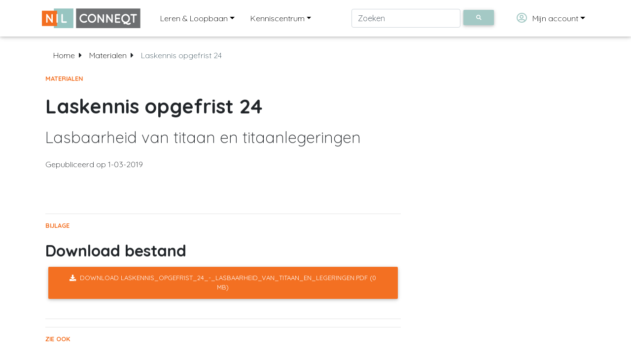

--- FILE ---
content_type: text/html;charset=utf-8
request_url: https://conneqt.nil.nl/nl/laskennis-opgefrist-24
body_size: 105282
content:


<!DOCTYPE html>
<html lang="en">

  <head>
    <!-- Required meta tags always come first -->
    <meta charset="utf-8">

	
	<title>Laskennis opgefrist 24 | NIL Conneqt</title>
	<meta name="description" content="">
	<link href="https://conneqt.nil.nl/nl/laskennis-opgefrist-24" rel="canonical" />
	

	
    <meta name="viewport" content="width=device-width, initial-scale=1, shrink-to-fit=no">
    <meta http-equiv="x-ua-compatible" content="ie=edge">

	<!-- OG data --> 
	<meta property="og:type" content="website" />
	<meta property="og:url" content="https://conneqt.nil.nl/nl/laskennis-opgefrist-24" />
    <meta name="og:locale" content="nl_NL" />
	<meta name="og:site_name" content="NIL Conneqt" />

	

      
      <meta property="og:title" content="Laskennis opgefrist 24 | NIL Conneqt" />
      

      
      <meta property="og:description" content="Lasbaarheid van titaan en titaanlegeringen">
      

      
      <meta property="og:image" content="" />
      

	

	



	
  	<!-- Google Tag Manager -->
  <script>(function(w,d,s,l,i){w[l]=w[l]||[];w[l].push({'gtm.start':
  new Date().getTime(),event:'gtm.js'});var f=d.getElementsByTagName(s)[0],
  j=d.createElement(s),dl=l!='dataLayer'?'&l='+l:'';j.async=true;j.src=
  'https://www.googletagmanager.com/gtm.js?id='+i+dl;f.parentNode.insertBefore(j,f);
  })(window,document,'script','dataLayer','GTM-WFZGHV6');</script>
<!-- End Google Tag Manager -->
    <!-- Marketing automation tracking code -->
<script type="text/javascript">
    var _ss = _ss || [];
    _ss.push(['_setDomain', 'https://koi-3QN9WR5K42.marketingautomation.services/net']);
    _ss.push(['_setAccount', 'KOI-4BYAMG7WYQ']);
    _ss.push(['_trackPageView']);
(function() {
    var ss = document.createElement('script');
    ss.type = 'text/javascript'; ss.async = true;
    ss.src = ('https:' == document.location.protocol ? 'https://' : 'http://') + 'koi-3QN9WR5K42.marketingautomation.services/client/ss.js?ver=2.4.0';
    var scr = document.getElementsByTagName('script')[0];
    scr.parentNode.insertBefore(ss, scr);
})();
</script>
<!-- Marketing automation tracking code -->




    <title></title>
		<link rel="apple-touch-icon" sizes="180x180" href="//s3.eu-central-1.wasabisys.com/eu-central-1-712a6821f2ed4fb9967706b3a7a16c3e/assets/files/apple-touch-icon.png?_=0a04a12cf7539f040f398d3f836bf215">
    <link rel="icon" type="image/png" sizes="32x32" href="//s3.eu-central-1.wasabisys.com/eu-central-1-712a6821f2ed4fb9967706b3a7a16c3e/assets/files/favicon-32x32.png?_=d7669092c6f0f426c617e1ff05ea9632">
    <link rel="icon" type="image/png" sizes="16x16" href="//s3.eu-central-1.wasabisys.com/eu-central-1-712a6821f2ed4fb9967706b3a7a16c3e/assets/files/favicon-16x16.png?_=d1c351d4164d72e486e986851995126b">
    <link rel="manifest" href="//s3.eu-central-1.wasabisys.com/eu-central-1-712a6821f2ed4fb9967706b3a7a16c3e/assets/files/site.webmanifest?_=ec591686a8c2d5bd350f1d98ba52e764">
    <link rel="mask-icon" href="//s3.eu-central-1.wasabisys.com/eu-central-1-712a6821f2ed4fb9967706b3a7a16c3e/assets/files/safari-pinned-tab.svg?_=8e416e0ddbd13238ca0654f45d7a2946" color="#5bbad5">
    <meta name="msapplication-TileColor" content="#2d89ef">
    <meta name="theme-color" content="#ffffff">
    <!-- Font Awesome -->
  	<link rel="stylesheet" href="https://use.fontawesome.com/releases/v5.7.0/css/all.css">
  	
    <!-- Bootstrap core CSS -->
    <link href="//s3.eu-central-1.wasabisys.com/eu-central-1-712a6821f2ed4fb9967706b3a7a16c3e/assets/53ed2cffa7b547a19698630cb2a25cbf.css?_=df40d6e4c661bcd1790dce6861e34ce4" rel="stylesheet">

    <!-- Material Design Bootstrap -->
    <link href="//s3.eu-central-1.wasabisys.com/eu-central-1-712a6821f2ed4fb9967706b3a7a16c3e/assets/40dd72b938ef47928cd914280078c88b.css?_=53dca7b113ff29bbd00b218bb61e2c28" rel="stylesheet">
  
  	<!-- Timeline addon -->
    <link href="//s3.eu-central-1.wasabisys.com/eu-central-1-712a6821f2ed4fb9967706b3a7a16c3e/assets/36e12ff620f34128a5fb1e86ec2e9f3c.css?_=3055d0bf4daaa89e335c31a8a5ef53cc" rel="stylesheet">
  
  	<!-- Custom style -->
    <link href="//s3.eu-central-1.wasabisys.com/eu-central-1-712a6821f2ed4fb9967706b3a7a16c3e/assets/2de589c9a744459baddea9c0b4512255.css?_=e626164fa2227b8a2b3a0c4d87081528" rel="stylesheet">
  
  	<!-- Quicksand font -->
  	<link href="https://fonts.googleapis.com/css2?family=Quicksand:wght@300;400;500;600;700&display=swap" rel="stylesheet">
  
    <!-- SCRIPTS -->
        <!-- JQuery -->
    <script type="text/javascript" src="//s3.eu-central-1.wasabisys.com/eu-central-1-712a6821f2ed4fb9967706b3a7a16c3e/assets/0498b2f21b5c49ecba072013b20a3b36.js?_=12b69d0ae6c6f0c42942ae6da2896e84"></script>
    <!-- Bootstrap tooltips -->
    <script type="text/javascript" src="//s3.eu-central-1.wasabisys.com/eu-central-1-712a6821f2ed4fb9967706b3a7a16c3e/assets/1b7865ab5e394bc885a56b86372f9fb5.js?_=36affe2ca6cb85233ee7362c5d8b7893"></script>
    <!-- Bootstrap core JavaScript -->
    <script type="text/javascript" src="//s3.eu-central-1.wasabisys.com/eu-central-1-712a6821f2ed4fb9967706b3a7a16c3e/assets/bb734a6066cc494ba54417e3470129c7.js?_=6386470cd2491cbacf90825b3a65991c"></script>
    <!-- MDB core JavaScript -->
    <script type="text/javascript" src="//s3.eu-central-1.wasabisys.com/eu-central-1-712a6821f2ed4fb9967706b3a7a16c3e/assets/197e989d2db34b18a1fc49cd46f709ca.js?_=b416134064f5b65d1346f2d0b577c028"></script>
	<!-- rating.js file -->
    <script type="text/javascript" src="//s3.eu-central-1.wasabisys.com/eu-central-1-712a6821f2ed4fb9967706b3a7a16c3e/assets/15d27d0ccc534558b298fe1e194f1154.js?_=0cccd9c452aec402287a2095f2c45c51"></script>
	<!-- underscore.js -->
    <script type="text/javascript" src="//s3.eu-central-1.wasabisys.com/eu-central-1-712a6821f2ed4fb9967706b3a7a16c3e/assets/2f35e66b9a604ce485bfd15946e8fabb.js?_=543feb1ecaf06ea516f8cec5f9f3f279"></script>
      
    <script>
        // Material Select Initialization
        $(document).ready(function () {
            $('.mdb-select').materialSelect();
        });
    </script>

    <script>
        /* Direct linking to tabs */
        $(function () {
            var hash = window.location.hash;
            hash && $('ul.nav a[href="' + hash + '"]').tab('show');

            $('.nav-tabs a').click(function (e) {
                $(this).tab('show');
                var scrollmem = $('body').scrollTop();
                window.location.hash = this.hash;
                $('html,body').scrollTop(scrollmem);
            });
        });
    </script>

	<script>
      
      // Rating Initialization
      $(document).ready(function() {
        $('#rateMe1').mdbRate();
      });

    </script>
  
</head>
  

<body class="fixed-sn">
	<!-- Google Tag Manager (noscript) -->
<noscript><iframe src="https://www.googletagmanager.com/ns.html?id=GTM-WFZGHV6"
height="0" width="0" style="display:none;visibility:hidden"></iframe></noscript>
<!-- End Google Tag Manager (noscript) -->
    <!-- Navigation -->
		<header>
    <!-- Navbar -->
    <nav class="navbar navbar-expand-lg navbar-light fixed-top scrolling-navbar white">
        <div class="container">
            <a class="navbar-brand" href="https://conneqt.nil.nl/nl"><img
                    src="//s3.eu-central-1.wasabisys.com/eu-central-1-712a6821f2ed4fb9967706b3a7a16c3e/assets/files/NIL-Conneqt-logo.svg?_=b2d292829894b6615910d25c038954ee" width="200"></a>
            <button class="navbar-toggler" type="button" data-toggle="collapse" data-target="#navbarTogglerDemo02"
                aria-controls="navbarTogglerDemo02" aria-expanded="false" aria-label="Toggle navigation">
                <span class="navbar-toggler-icon"></span>
            </button>
            <div class="collapse navbar-collapse" id="navbarTogglerDemo02">
                <ul class="list-unstyled navbar-nav mr-auto">

                    <!-- Sections -->
                  <li class="nav-item dropdown multi-level-dropdown">
                        <a href="#" id="menuLL" data-toggle="dropdown"
                            class="nav-link dropdown-toggle ml-3 w-100">Leren & Loopbaan</a>
                        <ul class="dropdown-menu mt-2 z-depth-1">        
                          
                             
                               <li class="dropdown-submenu p-0">

                                  
                                 
                                    <!-- 1st level without subcategories -->
                                    <a href="https://conneqt.nil.nl/nl/leren-en-loopbaan/videolessen" class="w-100 dropdown-item">Videolessen</a>
                                 
                                  
                                  
                              </li>
                            
                               <li class="dropdown-submenu p-0">

                                  
                              	
                                  <!-- 1st level with subcategories -->
                                  <a class="w-100 dropdown-toggle dropdown-item" href="https://conneqt.nil.nl/nl/leren-en-loopbaan/beroepen-in-de-lastechniek">Beroepen in de lastechniek</a>
                                 
                              	  <!-- 1st level with subcategories -->
                                  <ul class="dropdown-menu ml-2 z-depth-1">

                                      
                                        <li class="p-0">
                                            <a href="https://conneqt.nil.nl/nl/leren-en-loopbaan/beroepen-in-de-lastechniek/lassers-in-beeld" class="w-100 dropdown-item">Lassers in beeld </a>
                                        </li>
                                      
                                    
                                  </ul>
                              	  <!-- 2nd level -->
                                 
                                  
                                  
                              </li>
                            
                               <li class="dropdown-submenu p-0">

                                  
                              	
                                  <!-- 1st level with subcategories -->
                                  <a class="w-100 dropdown-toggle dropdown-item" href="https://conneqt.nil.nl/nl/leren-en-loopbaan/leren-in-de-lastechniek">Leren in de lastechniek</a>
                                 
                              	  <!-- 1st level with subcategories -->
                                  <ul class="dropdown-menu ml-2 z-depth-1">

                                      
                                        <li class="p-0">
                                            <a href="https://conneqt.nil.nl/nl/leren-en-loopbaan/leren-in-de-lastechniek/oefenexamens-handvaardigheid" class="w-100 dropdown-item">Oefenexamens Handvaardigheid</a>
                                        </li>
                                      
                                        <li class="p-0">
                                            <a href="https://conneqt.nil.nl/nl/leren-en-loopbaan/leren-in-de-lastechniek/opleidingenoverzicht" class="w-100 dropdown-item">Opleidingenoverzicht</a>
                                        </li>
                                      
                                        <li class="p-0">
                                            <a href="https://conneqt.nil.nl/nl/leren-en-loopbaan/leren-in-de-lastechniek/handvaardigheidsopleidingen-lassen" class="w-100 dropdown-item">Handvaardigheidsopleidingen Lassen</a>
                                        </li>
                                      
                                        <li class="p-0">
                                            <a href="https://conneqt.nil.nl/nl/leren-en-loopbaan/leren-in-de-lastechniek/kaderopleidingen" class="w-100 dropdown-item">Kaderopleidingen</a>
                                        </li>
                                      
                                        <li class="p-0">
                                            <a href="https://conneqt.nil.nl/nl/leren-en-loopbaan/leren-in-de-lastechniek/ondersteunend-lesmateriaal" class="w-100 dropdown-item">Ondersteunend lesmateriaal</a>
                                        </li>
                                      
                                        <li class="p-0">
                                            <a href="https://conneqt.nil.nl/nl/leren-en-loopbaan/leren-in-de-lastechniek/voor-en-door-docenten" class="w-100 dropdown-item">Voor en door docenten</a>
                                        </li>
                                      
                                        <li class="p-0">
                                            <a href="https://conneqt.nil.nl/nl/leren-en-loopbaan/leren-in-de-lastechniek/oefenexamens-kader" class="w-100 dropdown-item">Oefenexamens Kader</a>
                                        </li>
                                      
                                    
                                  </ul>
                              	  <!-- 2nd level -->
                                 
                                  
                                  
                              </li>
                            
                               <li class="dropdown-submenu p-0">

                                  
                                 
                                    <!-- 1st level without subcategories -->
                                    <a href="https://conneqt.nil.nl/nl/leren-en-loopbaan/loopbaanontwikkeling" class="w-100 dropdown-item">Loopbaanontwikkeling</a>
                                 
                                  
                                  
                              </li>
                            
                               <li class="dropdown-submenu p-0">

                                  
                                 
                                    <!-- 1st level without subcategories -->
                                    <a href="https://conneqt.nil.nl/nl/leren-en-loopbaan/lastechniek-onderwijs-edities" class="w-100 dropdown-item">Lastechniek Onderwijs Edities</a>
                                 
                                  
                                  
                              </li>
                            
                               <li class="dropdown-submenu p-0">

                                  
                                 
                                    <!-- 1st level without subcategories -->
                                    <a href="https://conneqt.nil.nl/nl/leren-en-loopbaan/weldwijzer" class="w-100 dropdown-item">WeldWijzer</a>
                                 
                                  
                                  
                              </li>
                            
                          	
                          	
                          
                        </ul>
                    
                    </li>
                    <!-- Sections -->

                  
                  
                    <!-- Subjects -->
                    <li class="nav-item dropdown multi-level-dropdown">
                        <a href="#" id="menu" data-toggle="dropdown"
                            class="nav-link dropdown-toggle ml-3 w-100">Kenniscentrum</a>
                        <ul class="dropdown-menu mt-2 z-depth-1">

                            
                            <li class="dropdown-submenu p-0">
                              
                              	
                              
                              	
                                  <!-- 1st level with subcategories -->
                                  <a href="https://conneqt.nil.nl/nl/onderwerp/publicatiebladen" class="dropdown-toggle dropdown-item w-100">Publicatiebladen</a>
                              	
                              
                                <!-- 2nd level -->
                              	<ul class="dropdown-menu ml-2 z-depth-1">
                                  	
                                  	
                                      
                                  		
                                          <li class="p-0">
                                              <a href="https://conneqt.nil.nl/nl/onderwerp/publicatiebladen/praktijkaanbevelingen" class="w-100 dropdown-item">Praktijkaanbevelingen</a>
                                          </li>
                                  		
                                      
                                    
                                      
                                  		
                                          <li class="p-0">
                                              <a href="https://conneqt.nil.nl/nl/onderwerp/publicatiebladen/technische-informatiebladen" class="w-100 dropdown-item">Technische informatiebladen</a>
                                          </li>
                                  		
                                      
                                    
                                      
                                  		
                                          <li class="p-0">
                                              <a href="https://conneqt.nil.nl/nl/onderwerp/publicatiebladen/voorlichtingspublicaties" class="w-100 dropdown-item">Voorlichtingspublicaties</a>
                                          </li>
                                  		
                                      
                                    
                                      
                                    
                                      
                                    
                                      
                                    
                                      
                                    
                                      
                                    
                                      
                                    
                                      
                                    
                                      
                                    
                                      
                                    
                                      
                                    
                                      
                                    
                                      
                                    
                                      
                                    
                                      
                                    
                                      
                                    
                                      
                                    
                                      
                                    
                                      
                                    
                                      
                                    
                                      
                                    
                                      
                                    
                                      
                                    
                                      
                                    
                                      
                                    
                                      
                                    
                                      
                                    
                                      
                                    
                                      
                                    
                                      
                                    
                                      
                                    
                                      
                                    
                                      
                                    
                                      
                                    
                                      
                                    
                                      
                                    
                                      
                                    
                                      
                                    
                                      
                                    
                                      
                                    
                                      
                                    
                                      
                                    
                                      
                                    
                                      
                                    
                                      
                                    
                                      
                                    
                                      
                                    
                                      
                                    
                                      
                                    
                                      
                                    
                                      
                                    
                                      
                                    
                                      
                                    
                                      
                                    
                                      
                                    
                                      
                                    
                                    
                                </ul>
                              	<!-- 2nd level -->
                              
                              	
                            </li>
                            
                            <li class="dropdown-submenu p-0">
                              
                              	
                              
                                  
                                    <!-- 1st level without subcategories -->
                                    <a href="https://conneqt.nil.nl/nl/onderwerp/technische-commissie-8-tc-viii-veiligheid-gezondheid-en-milieu" class="w-100 dropdown-item">Technische Commissie 8 (TC VIII) Veiligheid, Gezondheid en Milieu</a>
                                  
                              	
                              	
                            </li>
                            
                            <li class="dropdown-submenu p-0">
                              
                              	
                              
                                  
                                    <!-- 1st level without subcategories -->
                                    <a href="https://conneqt.nil.nl/nl/onderwerp/technische-commissie-1-a-tc-1-a-hoogtemperatuursolderen" class="w-100 dropdown-item">Technische Commissie 1-A (TC 1-A) Hoogtemperatuursolderen</a>
                                  
                              	
                              	
                            </li>
                            
                            <li class="dropdown-submenu p-0">
                              
                              	
                              
                                  
                                    <!-- 1st level without subcategories -->
                                    <a href="https://conneqt.nil.nl/nl/onderwerp/bedrijfsbezoeken" class="w-100 dropdown-item">Bedrijfsbezoeken</a>
                                  
                              	
                              	
                            </li>
                            
                            <li class="dropdown-submenu p-0">
                              
                              	
                              
                              	
                                  <!-- 1st level with subcategories and custom link -->
                                  <a href="https://conneqt.nil.nl/nl/vakblad-lastechniek" class="dropdown-toggle dropdown-item w-100">Vakblad Lastechniek</a>
                              	
                              
                                <!-- 2nd level -->
                              	<ul class="dropdown-menu ml-2 z-depth-1">
                                  	
                                  	
                                      
                                    
                                      
                                    
                                      
                                    
                                      
                                  		
                                          <li class="p-0">
                                              <a href="https://conneqt.nil.nl/nl/technische-artikelen" class="w-100 dropdown-item">Technische Artikelen</a>
                                          </li>
                                  		
                                      
                                    
                                      
                                    
                                      
                                    
                                      
                                    
                                      
                                    
                                      
                                    
                                      
                                    
                                      
                                  		
                                          <li class="p-0">
                                              <a href="https://conneqt.nil.nl/nl/onderwerp/vakblad-lastechniek/archief" class="w-100 dropdown-item">Archief</a>
                                          </li>
                                  		
                                      
                                    
                                      
                                    
                                      
                                    
                                      
                                    
                                      
                                    
                                      
                                    
                                      
                                    
                                      
                                    
                                      
                                    
                                      
                                    
                                      
                                    
                                      
                                    
                                      
                                    
                                      
                                    
                                      
                                    
                                      
                                    
                                      
                                    
                                      
                                    
                                      
                                    
                                      
                                    
                                      
                                    
                                      
                                    
                                      
                                    
                                      
                                    
                                      
                                    
                                      
                                    
                                      
                                    
                                      
                                    
                                      
                                    
                                      
                                    
                                      
                                    
                                      
                                    
                                      
                                    
                                      
                                    
                                      
                                    
                                      
                                    
                                      
                                    
                                      
                                    
                                      
                                    
                                      
                                    
                                      
                                    
                                      
                                    
                                      
                                    
                                      
                                    
                                      
                                    
                                      
                                    
                                      
                                    
                                      
                                    
                                    
                                </ul>
                              	<!-- 2nd level -->
                              
                              	
                            </li>
                            
                            <li class="dropdown-submenu p-0">
                              
                              	
                              
                              	
                                  <!-- 1st level with subcategories -->
                                  <a href="https://conneqt.nil.nl/nl/onderwerp/processen" class="dropdown-toggle dropdown-item w-100">Processen</a>
                              	
                              
                                <!-- 2nd level -->
                              	<ul class="dropdown-menu ml-2 z-depth-1">
                                  	
                                  	
                                      
                                    
                                      
                                    
                                      
                                    
                                      
                                    
                                      
                                    
                                      
                                    
                                      
                                    
                                      
                                  		
                                          <li class="p-0">
                                              <a href="https://conneqt.nil.nl/nl/onderwerp/processen/tig-lassen" class="w-100 dropdown-item">TIG-lassen</a>
                                          </li>
                                  		
                                      
                                    
                                      
                                    
                                      
                                    
                                      
                                    
                                      
                                    
                                      
                                    
                                      
                                    
                                      
                                    
                                      
                                  		
                                          <li class="p-0">
                                              <a href="https://conneqt.nil.nl/nl/onderwerp/processen/mig-lassen" class="w-100 dropdown-item">MIG-lassen</a>
                                          </li>
                                  		
                                      
                                    
                                      
                                    
                                      
                                  		
                                          <li class="p-0">
                                              <a href="https://conneqt.nil.nl/nl/onderwerp/processen/mag-lassen" class="w-100 dropdown-item">MAG-lassen</a>
                                          </li>
                                  		
                                      
                                    
                                      
                                    
                                      
                                    
                                      
                                    
                                      
                                    
                                      
                                    
                                      
                                    
                                      
                                    
                                      
                                  		
                                          <li class="p-0">
                                              <a href="https://conneqt.nil.nl/nl/onderwerp/processen/bmbe" class="w-100 dropdown-item">BMBE</a>
                                          </li>
                                  		
                                      
                                    
                                      
                                    
                                      
                                    
                                      
                                    
                                      
                                    
                                      
                                    
                                      
                                  		
                                          <li class="p-0">
                                              <a href="https://conneqt.nil.nl/nl/onderwerp/processen/op-lassen" class="w-100 dropdown-item">OP-lassen</a>
                                          </li>
                                  		
                                      
                                    
                                      
                                    
                                      
                                    
                                      
                                    
                                      
                                    
                                      
                                  		
                                          <li class="p-0">
                                              <a href="https://conneqt.nil.nl/nl/onderwerp/processen/autogeenlassen" class="w-100 dropdown-item">Autogeenlassen</a>
                                          </li>
                                  		
                                      
                                    
                                      
                                    
                                      
                                  		
                                          <li class="p-0">
                                              <a href="https://conneqt.nil.nl/nl/onderwerp/processen/weerstandslassen" class="w-100 dropdown-item">Weerstandslassen</a>
                                          </li>
                                  		
                                      
                                    
                                      
                                    
                                      
                                    
                                      
                                    
                                      
                                    
                                      
                                  		
                                          <li class="p-0">
                                              <a href="https://conneqt.nil.nl/nl/onderwerp/processen/laser-en-eb-lassen" class="w-100 dropdown-item">Laser- en EB-lassen</a>
                                          </li>
                                  		
                                      
                                    
                                      
                                    
                                      
                                  		
                                          <li class="p-0">
                                              <a href="https://conneqt.nil.nl/nl/onderwerp/processen/solderen" class="w-100 dropdown-item">Solderen</a>
                                          </li>
                                  		
                                      
                                    
                                      
                                    
                                      
                                  		
                                          <li class="p-0">
                                              <a href="https://conneqt.nil.nl/nl/onderwerp/processen/snijden" class="w-100 dropdown-item">Snijden</a>
                                          </li>
                                  		
                                      
                                    
                                      
                                    
                                      
                                  		
                                          <li class="p-0">
                                              <a href="https://conneqt.nil.nl/nl/onderwerp/processen/lijmen" class="w-100 dropdown-item">Lijmen</a>
                                          </li>
                                  		
                                      
                                    
                                      
                                    
                                      
                                  		
                                          <li class="p-0">
                                              <a href="https://conneqt.nil.nl/nl/onderwerp/processen/kunststoffen" class="w-100 dropdown-item">Kunststoffen</a>
                                          </li>
                                  		
                                      
                                    
                                      
                                    
                                      
                                  		
                                          <li class="p-0">
                                              <a href="https://conneqt.nil.nl/nl/onderwerp/processen/thermisch-spuiten" class="w-100 dropdown-item">Thermisch spuiten</a>
                                          </li>
                                  		
                                      
                                    
                                      
                                    
                                      
                                  		
                                          <li class="p-0">
                                              <a href="https://conneqt.nil.nl/nl/onderwerp/processen/mechanisatie-en-automatisering" class="w-100 dropdown-item">Mechanisatie en automatisering</a>
                                          </li>
                                  		
                                      
                                    
                                      
                                  		
                                          <li class="p-0">
                                              <a href="https://conneqt.nil.nl/nl/onderwerp/processen/waam-en-metaalprinten" class="w-100 dropdown-item">WAAM en metaalprinten</a>
                                          </li>
                                  		
                                      
                                    
                                      
                                  		
                                          <li class="p-0">
                                              <a href="https://conneqt.nil.nl/nl/onderwerp/processen/overige" class="w-100 dropdown-item">Overige</a>
                                          </li>
                                  		
                                      
                                    
                                    
                                </ul>
                              	<!-- 2nd level -->
                              
                              	
                            </li>
                            
                            <li class="dropdown-submenu p-0">
                              
                              	
                              
                                  
                                    <!-- 1st level without subcategories -->
                                    <a href="https://conneqt.nil.nl/nl/onderwerp/webinars" class="w-100 dropdown-item"> Webinars</a>
                                  
                              	
                              	
                            </li>
                            
                            <li class="dropdown-submenu p-0">
                              
                              	
                              
                              	
                                  <!-- 1st level with subcategories -->
                                  <a href="https://conneqt.nil.nl/nl/onderwerp/materialen" class="dropdown-toggle dropdown-item w-100">Materialen</a>
                              	
                              
                                <!-- 2nd level -->
                              	<ul class="dropdown-menu ml-2 z-depth-1">
                                  	
                                  	
                                      
                                    
                                      
                                    
                                      
                                    
                                      
                                    
                                      
                                    
                                      
                                    
                                      
                                  		
                                          <li class="p-0">
                                              <a href="https://conneqt.nil.nl/nl/onderwerp/materialen/ongelegeerd-constructiestaal" class="w-100 dropdown-item">Ongelegeerd constructiestaal</a>
                                          </li>
                                  		
                                      
                                    
                                      
                                    
                                      
                                    
                                      
                                    
                                      
                                    
                                      
                                    
                                      
                                    
                                      
                                    
                                      
                                    
                                      
                                    
                                      
                                  		
                                          <li class="p-0">
                                              <a href="https://conneqt.nil.nl/nl/onderwerp/materialen/fijnkorrel-en-hoge-sterkte-stalen" class="w-100 dropdown-item">Fijnkorrel en hoge sterkte stalen</a>
                                          </li>
                                  		
                                      
                                    
                                      
                                    
                                      
                                    
                                      
                                    
                                      
                                    
                                      
                                    
                                      
                                  		
                                          <li class="p-0">
                                              <a href="https://conneqt.nil.nl/nl/onderwerp/materialen/kruipvaste-staalsoorten" class="w-100 dropdown-item">Kruipvaste staalsoorten</a>
                                          </li>
                                  		
                                      
                                    
                                      
                                    
                                      
                                    
                                      
                                    
                                      
                                  		
                                          <li class="p-0">
                                              <a href="https://conneqt.nil.nl/nl/onderwerp/materialen/cryogene-staalsoorten" class="w-100 dropdown-item">Cryogene staalsoorten</a>
                                          </li>
                                  		
                                      
                                    
                                      
                                    
                                      
                                    
                                      
                                    
                                      
                                    
                                      
                                    
                                      
                                    
                                      
                                    
                                      
                                  		
                                          <li class="p-0">
                                              <a href="https://conneqt.nil.nl/nl/onderwerp/materialen/corrosie-en-hittevaste-staalsoorten" class="w-100 dropdown-item">Corrosie- en hittevaste staalsoorten</a>
                                          </li>
                                  		
                                      
                                    
                                      
                                    
                                      
                                    
                                      
                                    
                                      
                                    
                                      
                                    
                                      
                                    
                                      
                                    
                                      
                                    
                                      
                                    
                                      
                                  		
                                          <li class="p-0">
                                              <a href="https://conneqt.nil.nl/nl/onderwerp/materialen/aluminium-en-aluminiumlegeringen" class="w-100 dropdown-item">Aluminium en aluminiumlegeringen</a>
                                          </li>
                                  		
                                      
                                    
                                      
                                    
                                      
                                  		
                                          <li class="p-0">
                                              <a href="https://conneqt.nil.nl/nl/onderwerp/materialen/overige-metalen" class="w-100 dropdown-item">Overige metalen</a>
                                          </li>
                                  		
                                      
                                    
                                      
                                    
                                      
                                  		
                                          <li class="p-0">
                                              <a href="https://conneqt.nil.nl/nl/onderwerp/materialen/slijtvaste-lagen" class="w-100 dropdown-item">Slijtvaste lagen</a>
                                          </li>
                                  		
                                      
                                    
                                      
                                    
                                      
                                  		
                                          <li class="p-0">
                                              <a href="https://conneqt.nil.nl/nl/onderwerp/materialen/ongelijksoortige-verbindingen" class="w-100 dropdown-item">Ongelijksoortige verbindingen</a>
                                          </li>
                                  		
                                      
                                    
                                      
                                    
                                      
                                  		
                                          <li class="p-0">
                                              <a href="https://conneqt.nil.nl/nl/onderwerp/materialen/materiaalonderzoek-do" class="w-100 dropdown-item">Materiaalonderzoek DO</a>
                                          </li>
                                  		
                                      
                                    
                                      
                                    
                                      
                                  		
                                          <li class="p-0">
                                              <a href="https://conneqt.nil.nl/nl/onderwerp/materialen/overige" class="w-100 dropdown-item">Overige</a>
                                          </li>
                                  		
                                      
                                    
                                      
                                    
                                      
                                    
                                      
                                    
                                    
                                </ul>
                              	<!-- 2nd level -->
                              
                              	
                            </li>
                            
                            <li class="dropdown-submenu p-0">
                              
                              	
                              
                              	
                                  <!-- 1st level with subcategories -->
                                  <a href="https://conneqt.nil.nl/nl/onderwerp/constructie" class="dropdown-toggle dropdown-item w-100">Constructie</a>
                              	
                              
                                <!-- 2nd level -->
                              	<ul class="dropdown-menu ml-2 z-depth-1">
                                  	
                                  	
                                      
                                    
                                      
                                    
                                      
                                    
                                      
                                    
                                      
                                    
                                      
                                    
                                      
                                    
                                      
                                    
                                      
                                  		
                                          <li class="p-0">
                                              <a href="https://conneqt.nil.nl/nl/onderwerp/constructie/ontwerp-lasconstructies" class="w-100 dropdown-item">Ontwerp lasconstructies</a>
                                          </li>
                                  		
                                      
                                    
                                      
                                    
                                      
                                    
                                      
                                    
                                      
                                    
                                      
                                    
                                      
                                  		
                                          <li class="p-0">
                                              <a href="https://conneqt.nil.nl/nl/onderwerp/constructie/lasverbindingen-en-lasnaadaanduidingen" class="w-100 dropdown-item">Lasverbindingen en lasnaadaanduidingen</a>
                                          </li>
                                  		
                                      
                                    
                                      
                                    
                                      
                                    
                                      
                                    
                                      
                                    
                                      
                                    
                                      
                                  		
                                          <li class="p-0">
                                              <a href="https://conneqt.nil.nl/nl/onderwerp/constructie/statisch-belaste-constructies" class="w-100 dropdown-item">Statisch belaste constructies</a>
                                          </li>
                                  		
                                      
                                    
                                      
                                    
                                      
                                    
                                      
                                  		
                                          <li class="p-0">
                                              <a href="https://conneqt.nil.nl/nl/onderwerp/constructie/dynamisch-belaste-constructies-en-vermoeiing" class="w-100 dropdown-item">Dynamisch belaste constructies en vermoeiing</a>
                                          </li>
                                  		
                                      
                                    
                                      
                                    
                                      
                                    
                                      
                                    
                                      
                                    
                                      
                                    
                                      
                                  		
                                          <li class="p-0">
                                              <a href="https://conneqt.nil.nl/nl/onderwerp/constructie/themisch-en-op-druk-belaste-constructies" class="w-100 dropdown-item">Themisch en op druk belaste constructies</a>
                                          </li>
                                  		
                                      
                                    
                                      
                                    
                                      
                                    
                                      
                                    
                                      
                                    
                                      
                                    
                                      
                                  		
                                          <li class="p-0">
                                              <a href="https://conneqt.nil.nl/nl/onderwerp/constructie/breukmechanica" class="w-100 dropdown-item">Breukmechanica</a>
                                          </li>
                                  		
                                      
                                    
                                      
                                    
                                      
                                    
                                      
                                    
                                      
                                  		
                                          <li class="p-0">
                                              <a href="https://conneqt.nil.nl/nl/onderwerp/constructie/aluminium-constructies" class="w-100 dropdown-item">Aluminium constructies</a>
                                          </li>
                                  		
                                      
                                    
                                      
                                    
                                      
                                  		
                                          <li class="p-0">
                                              <a href="https://conneqt.nil.nl/nl/onderwerp/constructie/overige" class="w-100 dropdown-item">Overige</a>
                                          </li>
                                  		
                                      
                                    
                                      
                                    
                                      
                                    
                                      
                                    
                                      
                                    
                                      
                                    
                                      
                                    
                                      
                                    
                                      
                                    
                                      
                                    
                                      
                                    
                                      
                                    
                                      
                                    
                                      
                                    
                                      
                                    
                                      
                                    
                                      
                                    
                                    
                                </ul>
                              	<!-- 2nd level -->
                              
                              	
                            </li>
                            
                            <li class="dropdown-submenu p-0">
                              
                              	
                              
                              	
                                  <!-- 1st level with subcategories -->
                                  <a href="https://conneqt.nil.nl/nl/onderwerp/uitvoering" class="dropdown-toggle dropdown-item w-100">Uitvoering</a>
                              	
                              
                                <!-- 2nd level -->
                              	<ul class="dropdown-menu ml-2 z-depth-1">
                                  	
                                  	
                                      
                                    
                                      
                                    
                                      
                                    
                                      
                                    
                                      
                                    
                                      
                                  		
                                          <li class="p-0">
                                              <a href="https://conneqt.nil.nl/nl/onderwerp/uitvoering/krimp" class="w-100 dropdown-item">Krimp</a>
                                          </li>
                                  		
                                      
                                    
                                      
                                    
                                      
                                    
                                      
                                    
                                      
                                    
                                      
                                    
                                      
                                    
                                      
                                    
                                      
                                  		
                                          <li class="p-0">
                                              <a href="https://conneqt.nil.nl/nl/onderwerp/uitvoering/werkplaatsinrichting" class="w-100 dropdown-item">Werkplaatsinrichting</a>
                                          </li>
                                  		
                                      
                                    
                                      
                                    
                                      
                                    
                                      
                                    
                                      
                                    
                                      
                                    
                                      
                                  		
                                          <li class="p-0">
                                              <a href="https://conneqt.nil.nl/nl/onderwerp/uitvoering/onvolkomenheden-en-acceptatiecriteria" class="w-100 dropdown-item">Onvolkomenheden en acceptatiecriteria</a>
                                          </li>
                                  		
                                      
                                    
                                      
                                    
                                      
                                    
                                      
                                    
                                      
                                    
                                      
                                  		
                                          <li class="p-0">
                                              <a href="https://conneqt.nil.nl/nl/onderwerp/uitvoering/lasonderzoek-ndo" class="w-100 dropdown-item">Lasonderzoek NDO</a>
                                          </li>
                                  		
                                      
                                    
                                      
                                    
                                      
                                    
                                      
                                    
                                      
                                    
                                      
                                    
                                      
                                    
                                      
                                    
                                      
                                  		
                                          <li class="p-0">
                                              <a href="https://conneqt.nil.nl/nl/onderwerp/uitvoering/economie" class="w-100 dropdown-item">Economie</a>
                                          </li>
                                  		
                                      
                                    
                                      
                                    
                                      
                                    
                                      
                                    
                                      
                                    
                                      
                                  		
                                          <li class="p-0">
                                              <a href="https://conneqt.nil.nl/nl/onderwerp/uitvoering/reparatielassen" class="w-100 dropdown-item">Reparatielassen</a>
                                          </li>
                                  		
                                      
                                    
                                      
                                    
                                      
                                    
                                      
                                  		
                                          <li class="p-0">
                                              <a href="https://conneqt.nil.nl/nl/onderwerp/uitvoering/betonstaal" class="w-100 dropdown-item">Betonstaal</a>
                                          </li>
                                  		
                                      
                                    
                                      
                                    
                                      
                                  		
                                          <li class="p-0">
                                              <a href="https://conneqt.nil.nl/nl/onderwerp/uitvoering/overige" class="w-100 dropdown-item">Overige</a>
                                          </li>
                                  		
                                      
                                    
                                      
                                    
                                      
                                    
                                      
                                    
                                      
                                    
                                      
                                    
                                      
                                    
                                      
                                    
                                      
                                    
                                      
                                    
                                      
                                    
                                      
                                    
                                      
                                    
                                      
                                    
                                      
                                    
                                      
                                    
                                    
                                </ul>
                              	<!-- 2nd level -->
                              
                              	
                            </li>
                            
                            <li class="dropdown-submenu p-0">
                              
                              	
                              
                              	
                                  <!-- 1st level with subcategories -->
                                  <a href="https://conneqt.nil.nl/nl/onderwerp/normen-en-regelgeving" class="dropdown-toggle dropdown-item w-100">Normen en regelgeving</a>
                              	
                              
                                <!-- 2nd level -->
                              	<ul class="dropdown-menu ml-2 z-depth-1">
                                  	
                                  	
                                      
                                    
                                      
                                    
                                      
                                    
                                      
                                    
                                      
                                  		
                                          <li class="p-0">
                                              <a href="https://conneqt.nil.nl/nl/onderwerp/normen-en-regelgeving/kwaliteitsborging" class="w-100 dropdown-item">Kwaliteitsborging</a>
                                          </li>
                                  		
                                      
                                    
                                      
                                    
                                      
                                    
                                      
                                    
                                      
                                    
                                      
                                    
                                      
                                    
                                      
                                    
                                      
                                  		
                                          <li class="p-0">
                                              <a href="https://conneqt.nil.nl/nl/onderwerp/normen-en-regelgeving/bedrijfscertificering" class="w-100 dropdown-item">Bedrijfscertificering</a>
                                          </li>
                                  		
                                      
                                    
                                      
                                    
                                      
                                    
                                      
                                    
                                      
                                    
                                      
                                    
                                      
                                    
                                      
                                    
                                      
                                    
                                      
                                  		
                                          <li class="p-0">
                                              <a href="https://conneqt.nil.nl/nl/onderwerp/normen-en-regelgeving/lasmethodekwalificatie" class="w-100 dropdown-item">Lasmethodekwalificatie</a>
                                          </li>
                                  		
                                      
                                    
                                      
                                    
                                      
                                    
                                      
                                    
                                      
                                    
                                      
                                    
                                      
                                  		
                                          <li class="p-0">
                                              <a href="https://conneqt.nil.nl/nl/onderwerp/normen-en-regelgeving/lasserskwalificatie" class="w-100 dropdown-item">Lasserskwalificatie</a>
                                          </li>
                                  		
                                      
                                    
                                      
                                    
                                      
                                    
                                      
                                  		
                                          <li class="p-0">
                                              <a href="https://conneqt.nil.nl/nl/onderwerp/normen-en-regelgeving/overige" class="w-100 dropdown-item">Overige</a>
                                          </li>
                                  		
                                      
                                    
                                      
                                    
                                      
                                    
                                      
                                    
                                      
                                    
                                      
                                    
                                      
                                    
                                      
                                    
                                      
                                    
                                      
                                    
                                      
                                    
                                      
                                    
                                      
                                    
                                      
                                    
                                      
                                    
                                      
                                    
                                      
                                    
                                      
                                    
                                      
                                    
                                      
                                    
                                      
                                    
                                      
                                    
                                      
                                    
                                      
                                    
                                      
                                    
                                      
                                    
                                      
                                    
                                      
                                    
                                    
                                </ul>
                              	<!-- 2nd level -->
                              
                              	
                            </li>
                            
                            <li class="dropdown-submenu p-0">
                              
                              	
                              
                              	
                                  <!-- 1st level with subcategories -->
                                  <a href="https://conneqt.nil.nl/nl/onderwerp/arbeidsomstandigheden" class="dropdown-toggle dropdown-item w-100">Arbeidsomstandigheden</a>
                              	
                              
                                <!-- 2nd level -->
                              	<ul class="dropdown-menu ml-2 z-depth-1">
                                  	
                                  	
                                      
                                    
                                      
                                    
                                      
                                    
                                      
                                    
                                      
                                    
                                      
                                    
                                      
                                    
                                      
                                    
                                      
                                    
                                      
                                  		
                                          <li class="p-0">
                                              <a href="https://conneqt.nil.nl/nl/onderwerp/arbeidsomstandigheden/arbo-wet-en-regelgeving" class="w-100 dropdown-item">Arbo wet- en regelgeving</a>
                                          </li>
                                  		
                                      
                                    
                                      
                                    
                                      
                                  		
                                          <li class="p-0">
                                              <a href="https://conneqt.nil.nl/nl/onderwerp/arbeidsomstandigheden/lasrook" class="w-100 dropdown-item">Lasrook</a>
                                          </li>
                                  		
                                      
                                    
                                      
                                    
                                      
                                    
                                      
                                    
                                      
                                    
                                      
                                    
                                      
                                    
                                      
                                  		
                                          <li class="p-0">
                                              <a href="https://conneqt.nil.nl/nl/onderwerp/arbeidsomstandigheden/elektriciteit-en-straling" class="w-100 dropdown-item">Elektriciteit en straling</a>
                                          </li>
                                  		
                                      
                                    
                                      
                                    
                                      
                                    
                                      
                                    
                                      
                                    
                                      
                                    
                                      
                                    
                                      
                                    
                                      
                                    
                                      
                                    
                                      
                                  		
                                          <li class="p-0">
                                              <a href="https://conneqt.nil.nl/nl/onderwerp/arbeidsomstandigheden/persoonlijke-beschermingsmiddelen" class="w-100 dropdown-item">Persoonlijke beschermingsmiddelen</a>
                                          </li>
                                  		
                                      
                                    
                                      
                                    
                                      
                                    
                                      
                                    
                                      
                                    
                                      
                                  		
                                          <li class="p-0">
                                              <a href="https://conneqt.nil.nl/nl/onderwerp/arbeidsomstandigheden/overige" class="w-100 dropdown-item">Overige</a>
                                          </li>
                                  		
                                      
                                    
                                      
                                    
                                      
                                    
                                      
                                    
                                      
                                    
                                      
                                    
                                      
                                    
                                      
                                    
                                      
                                    
                                      
                                    
                                      
                                    
                                      
                                    
                                      
                                    
                                      
                                    
                                      
                                    
                                      
                                    
                                      
                                    
                                      
                                    
                                      
                                    
                                      
                                    
                                      
                                    
                                      
                                    
                                      
                                    
                                      
                                    
                                      
                                    
                                    
                                </ul>
                              	<!-- 2nd level -->
                              
                              	
                            </li>
                            
                        </ul>
                    </li>
                </ul>
                <!-- Subjects -->

                <!-- Search form -->
                <div class="ml-4" style="width: 300px">
                    <div>
                        <form class="form-inline mr-auto" action="/nl/zoeken" method="GET">
                            <input class="form-control" type="text" placeholder="Zoeken" aria-label="Zoeken"
                                name="search_terms" required oninvalid="this.setCustomValidity('Voer een zoekterm in')" oninput="this.setCustomValidity('')">
                            <input class="form-control" type="number" hidden name="start" value="1">
                            <button class="btn-sm btn green white-text mt-1"><i class="fas fa-search"></i></button>
                        </form>
                    </div>
                </div>
                <!-- Search form -->

                


                <!-- Account & Social Icons  -->
                <ul class="navbar-nav nav-flex-icons">
                    

                    <script>
                        document.cookie = "userAccount=; expires=Thu, 01 Jan 1970 00:00:00 UTC; path=/;";
                        document.cookie = "userAccount=0";    
                    </script>

                    <li class="nav-item dropdown ml-4">
                        <a class="nav-link dropdown-toggle title" id="navbarDropdownMenuLink12" data-toggle="dropdown"
                            aria-haspopup="true" aria-expanded="false">
                            <i class="far fa-user-circle fa-lg mr-2 green-text"></i>Mijn account</a>
                        <div class="dropdown-menu" aria-labelledby="navbarDropdownMenuLink12">
                            <a class="dropdown-item" href="https://conneqt.nil.nl/nl/login">Log in</a>
                            <a class="dropdown-item" href="https://conneqt.nil.nl/nl/lasprofessional/pricing">Registreren</a>
                        </div>
                    </li>
                    

                    <!-- /.Account & Social Icons  -->
                </ul>

            </div>
        </div>
    </nav>
    <!--/.Navbar-->
</header>
    <!--/ Navigation -->
  
    

<main>
  <!-- container -->
  <div class="container-fluid" id="article">

    <!-- flash-alert -->
    								<!-- Alert -->
                                
                                <!-- Alert -->
    <!-- /flash-alert -->

    <!-- Breadcrumbs -->
    <div class="row">
      <div class="col-sm-12">
        <div class="bc-icons-2">
          <nav aria-label="breadcrumb">
            <ul class="breadcrumb white">
              <li class="breadcrumb-item"><a class="black-text" href="https://conneqt.nil.nl/nl">Home</a><i
                  class="fas fa-caret-right mx-2" aria-hidden="true"></i></li>
              <li class="breadcrumb-item"><a class="black-text"
                  href="https://conneqt.nil.nl/nl/onderwerp/materialen">Materialen</a><i class="fas fa-caret-right mx-2" aria-hidden="true"></i></li>
              <li class="breadcrumb-item active">Laskennis opgefrist 24</li>
            </ul>
          </nav>
        </div>
      </div>
    </div>
    <!-- Breadcrumbs -->

    <!-- grid row -->
    <div class="row">

      <!-- grid col -->
      <div class="col-sm-8">
        <h6 class="font-weight-bold text-left orange-text text-uppercase small mb-4">
          
            
            
            <a href="/nl/onderwerp/materialen">Materialen</a>
            
          
        </h6>
        <!-- Section heading -->
        <h1 class="h1 text-left font-weight-bold">Laskennis opgefrist 24</h1>

        <h2 class="mb-4">Lasbaarheid van titaan en titaanlegeringen</h2>
        <p class="font-weight-lighter">Gepubliceerd op
           1-03-2019
          

          <!-- button naar backoffice voor gebruikers waar een bb_user aan gekoppeld is -->
          
        </p>

        <figure class="figure">
          <img src="" class="figure-img img-fluid z-depth-1"
            alt="">
          <figcaption class="figure-caption text-right">
          </figcaption>
        </figure>

        <!-- Tags -->
        
        <!-- Tags -->

        

        
        
        
        
        
        	
        
        
        
          <!-- Body -->
          <p></p>
          <!-- Body -->

          <!-- Vimeo -->
          
          <!-- Vimeo -->

          <!-- Embed -->
          <div class="mt-5">
            
            <figcaption class="figure-caption text-right mt-2">
            </figcaption>
          </div>
          <!-- Embed -->

          <!-- File download -->
          

          <hr>

          <h6 class="font-weight-bold text-left orange-text text-uppercase small mb-4">Bijlage</h6>
          <!-- Section heading -->
          <h2 class="h2 text-left font-weight-bold">Download bestand</h2>

          
          
          

          <a href="https://assets.eu.bettyblocks.com/eu-central-1-712a6821f2ed4fb9967706b3a7a16c3e/32de9e45ce6c4fcd985612689a647d6c/254/Laskennis_opgefrist_24_-_lasbaarheid_van_titaan_en_legeringen.pdf?X-Amz-Expires=3600&X-Amz-Date=20260125T114338Z&X-Amz-Algorithm=AWS4-HMAC-SHA256&X-Amz-Credential=CFDMNP5U25C1667O15KZ/20260125/us-east-1/s3/aws4_request&X-Amz-SignedHeaders=host&X-Amz-Signature=58c2aca12004b61af263d1844135a34d608e7dc5093682aaf3b4df8bf2779879" target="_blank" type="button" class="btn orange white-text mb-4"><i
              class="fas fa-download mr-2"></i>Download Laskennis_opgefrist_24_-_lasbaarheid_van_titaan_en_legeringen.pdf (0 Mb)</a>

          
          <!-- File download -->
        
          <!-- Podcast / audio -->
          
          <!-- Podcast / audio -->

          <hr>

          <!-- Rating -->
          
          <!-- Rating -->
        
          

        

        
        
        <hr>
        <!-- Related content -->
        <h6 class="font-weight-bold text-left orange-text text-uppercase small mb-4">Zie ook</h6>
        <!-- Section heading -->
        <h2 class="h2 text-left font-weight-bold">Gerelateerde content</h2>

        <!-- Grid row -->
        <div class="row nocontent">

          
          <!-- Grid column -->
          <div class="col-lg-4 col-md-12 mb-lg-0 my-4">

                          <!-- Card -->
              <div class="card hoverable">
                
                
                <div class="ribbon ribbon-top-right"><span>Premium</span></div>
                

                
                <!-- Card image -->
                <img class="card-img-top" src="https://assets.eu.bettyblocks.com/eu-central-1-712a6821f2ed4fb9967706b3a7a16c3e/e17899b1459440a695da8f87b24a1451/604/detail_format_Afbeelding6_tig_lassen.png"
                  alt="Proceskeuze van moderne lastechnieken in roestvast staal 8, slot">
                

                <!-- Card content -->
                <div class="card-body">

                  <!-- Title -->
                  <h5 title="Lees het volledige artikel." class="h5 black-text stretched-link">Proceskeuze van moderne lastechnieken in roestvast staal 8, slot</h5>
                  <!-- Text -->
                  <a href="/nl/proceskeuze-van-moderne-lastechnieken-in-roestvast-staal-8-slot" class="black-text stretched-link text-muted font-small mt-3 mb-2">Samenvatting</a>
                  
                  

                </div>
                
                <!-- Card footer -->
                <div class="card-footer white border-0">
                    <button type="button" class="btn btn-orange btn-sm mx-0">Lees verder<i class="fa fa-angle-right ml-2"></i></button>
                </div>

              </div>
              <!-- Card -->



          </div>
          <!-- Grid column -->
          
          <!-- Grid column -->
          <div class="col-lg-4 col-md-12 mb-lg-0 my-4">

                          <!-- Card -->
              <div class="card hoverable">
                
                
                <div class="ribbon ribbon-top-right"><span>Premium</span></div>
                

                
                <!-- Card image -->
                <img class="card-img-top" src="https://assets.eu.bettyblocks.com/eu-central-1-712a6821f2ed4fb9967706b3a7a16c3e/e17899b1459440a695da8f87b24a1451/603/detail_format_Afbeelding17_laserlassen.png"
                  alt="Proceskeuze van moderne lastechnieken in roestvast staal 7">
                

                <!-- Card content -->
                <div class="card-body">

                  <!-- Title -->
                  <h5 title="Lees het volledige artikel." class="h5 black-text stretched-link">Proceskeuze van moderne lastechnieken in roestvast staal 7</h5>
                  <!-- Text -->
                  <a href="/nl/proceskeuze-van-moderne-lastechnieken-in-roestvast-staal-7" class="black-text stretched-link text-muted font-small mt-3 mb-2">Geavanceerde lasprocessen</a>
                  
                  

                </div>
                
                <!-- Card footer -->
                <div class="card-footer white border-0">
                    <button type="button" class="btn btn-orange btn-sm mx-0">Lees verder<i class="fa fa-angle-right ml-2"></i></button>
                </div>

              </div>
              <!-- Card -->



          </div>
          <!-- Grid column -->
          
          <!-- Grid column -->
          <div class="col-lg-4 col-md-12 mb-lg-0 my-4">

                          <!-- Card -->
              <div class="card hoverable">
                
                
                <div class="ribbon ribbon-top-right"><span>Premium</span></div>
                

                
                <!-- Card image -->
                <img class="card-img-top" src="https://assets.eu.bettyblocks.com/eu-central-1-712a6821f2ed4fb9967706b3a7a16c3e/e17899b1459440a695da8f87b24a1451/602/detail_format_Afbeelding16_plasma_oplassen.png"
                  alt="Proceskeuze van moderne lastechnieken in roestvast staal 6">
                

                <!-- Card content -->
                <div class="card-body">

                  <!-- Title -->
                  <h5 title="Lees het volledige artikel." class="h5 black-text stretched-link">Proceskeuze van moderne lastechnieken in roestvast staal 6</h5>
                  <!-- Text -->
                  <a href="/nl/proceskeuze-van-moderne-lastechnieken-in-roestvast-staal-6" class="black-text stretched-link text-muted font-small mt-3 mb-2">Plasmalassen (PAW)</a>
                  
                  

                </div>
                
                <!-- Card footer -->
                <div class="card-footer white border-0">
                    <button type="button" class="btn btn-orange btn-sm mx-0">Lees verder<i class="fa fa-angle-right ml-2"></i></button>
                </div>

              </div>
              <!-- Card -->



          </div>
          <!-- Grid column -->
          

        </div>
        <!-- Grid row -->
        <!-- Related content -->
        
        

      </div>
      <!-- grid col -->

    </div>
    <!-- grid row -->

  </div>
  <!-- container -->
</main>






    <!-- Footer -->
  		<footer class="page-footer stylish-color-dark mt-4 pt-4">

        <!--Footer Links-->
        <div class="container-fluid">

            <!-- Footer links -->
            <div class="row text-center text-md-left mt-3 pb-3">

                <!--Grid column-->
                <div class="col-md-3 col-lg-3 col-xl-3 mr-auto mt-3">
                  	<img src="//s3.eu-central-1.wasabisys.com/eu-central-1-712a6821f2ed4fb9967706b3a7a16c3e/assets/files/NIL-Conneqt-logo.svg?_=b2d292829894b6615910d25c038954ee" class="mx-2">
                    
                    <p class="ml-2 mt-4">Conneqt is het vernieuwde platform van het NIL voor alle bedrijven en personen die met lassen te maken hebben. NIL Conneqt is er op gericht om kennis en bedrijfsvoering te borgen.</p>
                  	<p class="ml-2 mt-4">Het (her)gebruiken en/of (her)publiceren van content uit Conneqt kan alleen met expliciete toestemming van het NIL.</p>
                </div>
                <!--/.Grid column-->

                <hr class="w-100 clearfix d-md-none">

                <!--Grid column-->
                <div class="col-md-3 col-lg-2 col-xl-2 mr-auto mt-3">
                    <h6 class="text-uppercase mb-4 font-weight-bold">Service</h6>
                  	<p><a href="https://conneqt.nil.nl/nl/helpdesk">Helpdesk</a></p>
                  	<p><a href="https://conneqt.nil.nl/nl/faq">FAQ</a></p>
                  	<p><a href="https://conneqt.nil.nl/nl/evenementen">Evenementen</a></p>
                  	<p><a href="https://conneqt.nil.nl/nl/auteurs">Auteurs</a></p>
                  	<p><a href="https://conneqt.nil.nl/nl/bedrijvenregister">Bedrijvenregister</a></p>
                  
                  	<h6 class="text-uppercase mb-4 font-weight-bold mt-5">Leren & Loopbaan</h6>
                  	
                  		<p>
                        	<a href="https://conneqt.nil.nl/nl/leren-en-loopbaan/beroepen-in-de-lastechniek" title="Navigeer naar Beroepen in de lastechniek">Beroepen in de lastechniek</a>
                    	</p>
                    
                  		<p>
                        	<a href="https://conneqt.nil.nl/nl/leren-en-loopbaan/leren-in-de-lastechniek" title="Navigeer naar Leren in de lastechniek">Leren in de lastechniek</a>
                    	</p>
                    
                  		<p>
                        	<a href="https://conneqt.nil.nl/nl/leren-en-loopbaan/loopbaanontwikkeling" title="Navigeer naar Loopbaanontwikkeling">Loopbaanontwikkeling</a>
                    	</p>
                    
                  		<p>
                        	<a href="https://conneqt.nil.nl/nl/leren-en-loopbaan/weldwijzer" title="Navigeer naar WeldWijzer">WeldWijzer</a>
                    	</p>
                    
                  		<p>
                        	<a href="https://conneqt.nil.nl/nl/leren-en-loopbaan/videolessen" title="Navigeer naar Videolessen">Videolessen</a>
                    	</p>
                    
                  		<p>
                        	<a href="https://conneqt.nil.nl/nl/leren-en-loopbaan/lastechniek-onderwijs-edities" title="Navigeer naar Lastechniek Onderwijs Edities">Lastechniek Onderwijs Edities</a>
                    	</p>
                    
                    
                </div>
                <!--Grid column-->
              
              	<hr class="w-100 clearfix d-md-none">

                <!--Grid column-->
                <div class="col-md-3 col-lg-2 col-xl-2 mr-auto mt-3">
                    <h6 class="text-uppercase mb-4 font-weight-bold">Kenniscentrum</h6>
                  	
                  		<p>
                        	<a href="https://conneqt.nil.nl/nl/onderwerp/publicatiebladen">Publicatiebladen</a>
                    	</p>
                    
                  		<p>
                        	<a href="https://conneqt.nil.nl/nl/onderwerp/technische-commissie-8-tc-viii-veiligheid-gezondheid-en-milieu">Technische Commissie 8 (TC VIII) Veiligheid, Gezondheid en Milieu</a>
                    	</p>
                    
                  		<p>
                        	<a href="https://conneqt.nil.nl/nl/onderwerp/technische-commissie-1-a-tc-1-a-hoogtemperatuursolderen">Technische Commissie 1-A (TC 1-A) Hoogtemperatuursolderen</a>
                    	</p>
                    
                  		<p>
                        	<a href="https://conneqt.nil.nl/nl/onderwerp/bedrijfsbezoeken">Bedrijfsbezoeken</a>
                    	</p>
                    
                  		<p>
                        	<a href="https://conneqt.nil.nl/nl/onderwerp/vakblad-lastechniek">Vakblad Lastechniek</a>
                    	</p>
                    
                  		<p>
                        	<a href="https://conneqt.nil.nl/nl/onderwerp/processen">Processen</a>
                    	</p>
                    
                  		<p>
                        	<a href="https://conneqt.nil.nl/nl/onderwerp/webinars"> Webinars</a>
                    	</p>
                    
                  		<p>
                        	<a href="https://conneqt.nil.nl/nl/onderwerp/materialen">Materialen</a>
                    	</p>
                    
                  		<p>
                        	<a href="https://conneqt.nil.nl/nl/onderwerp/constructie">Constructie</a>
                    	</p>
                    
                  		<p>
                        	<a href="https://conneqt.nil.nl/nl/onderwerp/uitvoering">Uitvoering</a>
                    	</p>
                    
                  		<p>
                        	<a href="https://conneqt.nil.nl/nl/onderwerp/normen-en-regelgeving">Normen en regelgeving</a>
                    	</p>
                    
                  		<p>
                        	<a href="https://conneqt.nil.nl/nl/onderwerp/arbeidsomstandigheden">Arbeidsomstandigheden</a>
                    	</p>
                    
                </div>
                <!--Grid column-->

                <hr class="w-100 clearfix d-md-none">

                <!--Grid column-->
                <div class="col-md-4 col-lg-3 col-xl-3 mr-auto mt-3">
                    <h6 class="text-uppercase mb-4 font-weight-bold">Contact</h6>
                    <p>
                        <i class="fa fa-home mr-3"></i> Louis Braillelaan 80, 2719 EK Zoetermeer</p>
                    <p>
                        <i class="fa fa-envelope mr-3"></i><a href="mailto:info@nil.nl"> info@nil.nl</a></p>
                    <p>
                        <i class="fa fa-phone mr-3"></i> <a href="tel:0880187000" target="_blank">088 018 7000</a></p>
                </div>
                <!--/.Grid column-->

            </div>
            <!-- Footer links -->

            <hr>

            <div class="row py-3 d-flex align-items-center">

                <!--Grid column-->
                <div class="col-md-7 col-lg-8">

                    <!--Copyright-->
                    <p class="text-center text-md-left grey-text">
                        © 2026 Copyright: <a href="https://nil.nl/" target="_blank"> Nederlands Instituut voor Lastechniek </a>
                    </p>
                    <!--/.Copyright-->

                </div>
                <!--Grid column-->

                <!--Grid column-->
                <div class="col-md-5 col-lg-4 ml-lg-0">

                    <!--Social buttons-->
                    <div class="social-section text-center mr-auto text-md-left">
                        <ul class="list-unstyled list-inline">
                            <li class="list-inline-item">
                                <a class="btn-floating btn-sm rgba-white-slight" href="https://nl-nl.facebook.com/NILastechniek/" target="_blank">
                                    <i class="fab fa-facebook-f"></i>
                                </a>
                            </li>
                            <li class="list-inline-item">
                                <a class="btn-floating btn-sm rgba-white-slight" href="https://www.linkedin.com/company/nederlands-instituut-voor-lastechniek" target="_blank">
                                    <i class="fab fa-linkedin-in"></i>
                                </a>
                            </li>
                        </ul>
                    </div>
                    <!--/.Social buttons-->

                </div>
                <!--Grid column-->

            </div>

        </div>

    </footer>
    <!-- Footer -->
  
  	<!-- Login modal -->
  		<div class="modal fade" id="modalLoginForm" tabindex="-1" role="dialog" aria-labelledby="myModalLabel"
  aria-hidden="true">
  <div class="modal-dialog" role="document">
    <div class="modal-content">
      <div class="modal-header text-center">
        <h4 class="modal-title w-100 font-weight-bold">NIL Conneqt - log in</h4>
        <button type="button" class="close" data-dismiss="modal" aria-label="Close">
          <span aria-hidden="true">&times;</span>
        </button>
      </div>
      
      <form method="POST" action="/nil-central-login">

        <div class="modal-body mx-3">

          <div class="md-form mb-5">
            <input type="email" id="email" name="email" class="form-control validate" required="required">
            <label for="email">E-mailadres</label>
          </div>

          <div class="md-form mb-4">
            <input type="password" id="password" name="password" class="form-control validate" required="required">
            <label for="password">Wachtwoord</label>
          </div>

          <a href="/wachtwoord-vergeten" class="form-text text-right">Wachtwoord vergeten?</a>
        </div>
        <div class="modal-footer d-flex justify-content-center">
          <button class="btn btn-orange">Log in</button>
          <a href="https://conneqt.nil.nl/nl/lasprofessional/pricing" class="btn btn-outline-orange">Registreer</a>
        </div>

        <input hidden name="domain" value="conneqt" type="text">
        <input hidden id="referrer" name="referer" value="" type="text">
        <input type="hidden" name="ss_tracking_id" id="ss_tracking_input">
        <input type="hidden" name="_csrf" value="eGwvvBvVr9tLq8ZaCTnyYkRWKB9k3fCre/yuBuPGtAM=" />

      </form>

    </div>
  </div>
</div>

<script>
  $( document ).ready(function() {
    var url = window.location.href;
    console.log(url);
    $("#referrer").val(url);
  });
</script>
  	<!-- Login modal -->

</body>


</html>




--- FILE ---
content_type: text/css
request_url: https://s3.eu-central-1.wasabisys.com/eu-central-1-712a6821f2ed4fb9967706b3a7a16c3e/assets/2de589c9a744459baddea9c0b4512255.css?_=e626164fa2227b8a2b3a0c4d87081528
body_size: 7658
content:
/* custom style for NIL Conneqt */

html {
  scroll-behavior: smooth;
}

/* responsive video embed */
.video-container {
	position:relative;
	padding-bottom:56.25%;
	padding-top:30px;
	height:0;
	overflow:hidden;
}

.video-container iframe, .video-container object, .video-container embed {
	position:absolute;
	top:0;
	left:0;
	width:100%;
	height:100%;
}

/* equal height cards */
.card {
        height: 100%;
        display: flex;
    }

    .card-block {
        display: flex;
        justify-content: space-between;
        flex-direction: column;
    }

    .card.card-footer {
        align-self: flex-end;
        flex: 1 1 auto;
    }

/* Colors */
.green {
  background-color: #A4C9C5 !important; }

.green-text {
  color: #A4C9C5 !important; }

.orange {
  background-color: #F37022 !important; }

.orange-text {
  color: #F37022 !important; }    

.creative-lp .orange-text {
    color: #F37022 !important;
}

.list-group-item.active {
    z-index: 2;
    color: #fff;
    background-color: #F37022;
    border-color: #F37022;
}

a {
    color: #F37022;
}

.dropdown .dropdown-menu .dropdown-item:hover, 
.dropdown .dropdown-menu .dropdown-item:active, 
.dropup .dropdown-menu .dropdown-item:hover, 
.dropup .dropdown-menu .dropdown-item:active, 
.dropleft .dropdown-menu .dropdown-item:hover, 
.dropleft .dropdown-menu .dropdown-item:active, 
.dropright .dropdown-menu .dropdown-item:hover, 
.dropright .dropdown-menu .dropdown-item:active {
    background-color: #A4C9C5 !important;
}

li .dropdown-item .dropdown-submenu {
  	background-color: #ff00ff;
}

#content img {
  max-width: 100%;
  height: auto;
  margin-bottom: 2em;
}

#content figcaption {
  	margin-top: -2em;
    margin-bottom: 2em;
    font-style: italic;
}


/* ie fix */
.row {
  flex-basis:100%;
}

/* Breadcrumb */
.bc-icons-2, .list-group {
  font-family: 'Quicksand', sans-serif;
}

.bc-icons-2 .breadcrumb-item + .breadcrumb-item::before {
	content: none; 
}

.bc-icons-2 .breadcrumb-item.active {
	color: #455a64; 
}

p {
    margin-top: 1rem;
  	margin-bottom: 0rem;
}

ol {
    padding-left: 0 !important;
}

/* Fonts */
* {
  font-family: 'Quicksand', sans-serif;
}

/* Buttons */
.btn-orange {
  background-color: #F37022 !important;
  color: #fff !important; }

.btn-green {
  background-color: #A4C9C5 !important;
  color: #fff !important; }

/* Star rating */
.txt-center {
  text-align: center;
}
.hide {
  display: none;
}

.clear {
  float: none;
  clear: both;
}

.rating {
    width: 150px;
    unicode-bidi: bidi-override;
    direction: rtl;
    text-align: center;
    position: relative;
}

.rating > label {
    float: right;
    display: inline;
    padding: 0;
    margin: 0;
    position: relative;
    width: 1.1em;
    cursor: pointer;
    color: #A4C9C5;
}

.rating > label:hover,
.rating > label:hover ~ label,
.rating > input.radio-btn:checked ~ label {
    color: transparent;
}

.rating > label:hover:before,
.rating > label:hover ~ label:before,
.rating > input.radio-btn:checked ~ label:before,
.rating > input.radio-btn:checked ~ label:before {
    content: "\2605";
    position: absolute;
    left: 0;
    color: #FFD700;
}

  
/* radio buttons */
  
.form-check-input[type="radio"]:checked + label:after,
.form-check-input[type="radio"].with-gap:checked + label:before,
.form-check-input[type="radio"].with-gap:checked + label:after,
label.btn input[type="radio"]:checked + label:after,
label.btn input[type="radio"].with-gap:checked + label:before,
label.btn input[type="radio"].with-gap:checked + label:after {
border: 2px solid #F37022!important; }

.form-check-input[type="radio"]:checked + label:after,
.form-check-input[type="radio"].with-gap:checked + label:after,
label.btn input[type="radio"]:checked + label:after,
label.btn input[type="radio"].with-gap:checked + label:after {
background-color: #F37022!important; }
  
/* ordered lists */
ol li {
  padding: 5px;
  margin-left: 35px;
}

/* headings */
h2 {
  margin-top: 20px;
}

h3 {
  margin-top: 20px;
}

/* Avatar sizes */
.md-avatar {
  vertical-align: middle;
  width: 50px;
  height: 50px;
}
.md-avatar.size-1 {
  width: 40px;
  height: 40px;
}
.md-avatar.size-2 {
  width: 70px;
  height: 70px;
}
.md-avatar.size-3 {
  width: 90px;
  height: 90px;
}
.md-avatar.size-4 {
  width: 110px;
  height: 110px;
}


/* Set overlapping images for webinar register button */
.webinar-image-container {
  position: relative;
}

.webinar-image-container img {
  width: 100%;
  height: auto;
}

.webinar-image-container .btn {
  position: absolute;
  top: 70%;
  left: 50%;
  transform: translate(-50%, -50%);
  -ms-transform: translate(-50%, -50%);
  background-color: #555;
  cursor: pointer;
}
  
.webinar-image-container i {
  position: absolute;
  top: 50%;
  left: 50%;
  transform: translate(-50%, -50%);
  -ms-transform: translate(-50%, -50%); 
}

.container-fluid img {
  width: 100%;
  height: auto;
}

.webinar-image-container button:disabled {
opacity: 1;
}

/* Author card style for webinar register page */
   .author-side-card span {
     position: absolute; 
     top: 50%; transform: 
     translateY(-50%);
  }
  
  .author-side-card img {
    display: block;
    width: auto;
    max-height: 100%;
  }

/* Warning modal dialog */
.modal-dialog.modal-notify.modal-warning .modal-header {
    background-color: #F37022;
}
.modal-dialog.modal-notify.modal-warning .fa {
    color: #A4C9C5;
}

/* Progress bar color */
.bg-nil {
    background-color: #A4C9C5 !important;
}

.btn.disabled, .btn:disabled {
    opacity: 0.65;
    background-color: grey !important;
}

/* Ribbons */


/* common */
.ribbon {
  width: 150px;
  height: 150px;
  overflow: hidden;
  position: absolute;
}
.ribbon::before,
.ribbon::after {
  position: absolute;
  z-index: -1;
  content: '';
  display: block;
  border: 5px solid #2980b9;
}
.ribbon span {
  position: absolute;
  display: block;
  width: 225px;
  padding: 15px 0;
  background-color: #A4C9C5;
  box-shadow: 0 5px 10px rgba(0,0,0,.1);
  color: #fff;
  font: 700 18px/1 'Lato', sans-serif;
  text-shadow: 0 1px 1px rgba(0,0,0,.2);
  text-align: center;
}

/* top left*/
.ribbon-top-left {
  top: -10px;
  left: -10px;
}
.ribbon-top-left::before,
.ribbon-top-left::after {
  border-top-color: transparent;
  border-left-color: transparent;
}
.ribbon-top-left::before {
  top: 0;
  right: 0;
}
.ribbon-top-left::after {
  bottom: 0;
  left: 0;
}
.ribbon-top-left span {
  right: -25px;
  top: 30px;
  transform: rotate(-45deg);
}

/* top right*/
.ribbon-top-right {
  top: -10px;
  right: -10px;
}
.ribbon-top-right::before,
.ribbon-top-right::after {
  border-top-color: transparent;
  border-right-color: transparent;
}
.ribbon-top-right::before {
  top: 0;
  left: 0;
}
.ribbon-top-right::after {
  bottom: 0;
  right: 0;
}
.ribbon-top-right span {
  left: -25px;
  top: 30px;
  transform: rotate(45deg);
}

/* bottom left*/
.ribbon-bottom-left {
  bottom: -10px;
  left: -10px;
}
.ribbon-bottom-left::before,
.ribbon-bottom-left::after {
  border-bottom-color: transparent;
  border-left-color: transparent;
}
.ribbon-bottom-left::before {
  bottom: 0;
  right: 0;
}
.ribbon-bottom-left::after {
  top: 0;
  left: 0;
}
.ribbon-bottom-left span {
  right: -25px;
  bottom: 30px;
  transform: rotate(225deg);
}

/* bottom right*/
.ribbon-bottom-right {
  bottom: -10px;
  right: -10px;
}
.ribbon-bottom-right::before,
.ribbon-bottom-right::after {
  border-bottom-color: transparent;
  border-right-color: transparent;
}
.ribbon-bottom-right::before {
  bottom: 0;
  left: 0;
}
.ribbon-bottom-right::after {
  top: 0;
  right: 0;
}
.ribbon-bottom-right span {
  left: -25px;
  bottom: 30px;
  transform: rotate(-225deg);
}

--- FILE ---
content_type: application/javascript
request_url: https://koi-3qn9wr5k42.marketingautomation.services/koi?rf=&hn=conneqt.nil.nl&lg=en-US%40posix&sr=1280x720&cd=24&vr=2.4.1&se=1769341422674&ac=KOI-4BYAMG7WYQ&ts=1769341423&pt=NaN&pl=NaN&loc=https%3A%2F%2Fconneqt.nil.nl%2Fnl%2Flaskennis-opgefrist-24&tp=page&ti=Laskennis%20opgefrist%2024%20%7C%20NIL%20Conneqt
body_size: -72
content:
window._ss.handleResponse({"isChatbotCapable":false,"trackingID":"202601|697601ee7e724b2b6a7a5190","type":"page"});


--- FILE ---
content_type: image/svg+xml
request_url: https://s3.eu-central-1.wasabisys.com/eu-central-1-712a6821f2ed4fb9967706b3a7a16c3e/assets/files/NIL-Conneqt-logo.svg?_=b2d292829894b6615910d25c038954ee
body_size: 7737
content:
<?xml version="1.0" encoding="UTF-8" standalone="no"?><!DOCTYPE svg PUBLIC "-//W3C//DTD SVG 1.1//EN" "http://www.w3.org/Graphics/SVG/1.1/DTD/svg11.dtd"><svg width="100%" height="100%" viewBox="0 0 477 95" version="1.1" xmlns="http://www.w3.org/2000/svg" xmlns:xlink="http://www.w3.org/1999/xlink" xml:space="preserve" xmlns:serif="http://www.serif.com/" style="fill-rule:evenodd;clip-rule:evenodd;stroke-linejoin:round;stroke-miterlimit:1.41421;"><g><rect x="165.346" y="0.575" width="310.822" height="94.367" style="fill:#6d6f71;fill-rule:nonzero;"/><rect x="57.959" y="0.633" width="94.369" height="94.367" style="fill:#97c5c1;fill-rule:nonzero;"/><rect x="0" y="11.084" width="73.421" height="73.465" style="fill:#f36f21;fill-rule:nonzero;"/><path d="M27.302,40.512l0,25.061c0,0.884 -0.321,1.66 -0.965,2.324c-0.643,0.664 -1.416,0.996 -2.32,0.996c-0.905,0 -1.679,-0.32 -2.32,-0.965c-0.644,-0.644 -0.965,-1.428 -0.965,-2.355l0,-35.145c-0.08,-1.168 0.31,-2.053 1.176,-2.658c0.863,-0.604 1.736,-0.834 2.622,-0.693c0.883,0.142 1.587,0.572 2.109,1.298l19.474,26.993l0,-24.879c0,-0.885 0.322,-1.651 0.967,-2.295c0.644,-0.645 1.408,-0.967 2.295,-0.967c0.884,0 1.66,0.322 2.324,0.967c0.664,0.644 0.996,1.41 0.996,2.295l0,35.084c0,0.927 -0.332,1.711 -0.996,2.355c-0.664,0.645 -1.459,0.965 -2.385,0.965c-0.926,0 -1.73,-0.402 -2.416,-1.207c-0.16,-0.16 -0.262,-0.281 -0.301,-0.361l-19.295,-26.813Z" style="fill:#fff;fill-rule:nonzero;"/><path d="M70.205,29.944c0,-0.924 0.322,-1.709 0.966,-2.356c0.645,-0.642 1.428,-0.965 2.356,-0.965c0.926,0 1.721,0.323 2.385,0.965c0.664,0.647 0.996,1.432 0.996,2.356l0,35.629c0,0.927 -0.332,1.711 -0.996,2.355c-0.664,0.645 -1.459,0.965 -2.385,0.965c-0.928,0 -1.711,-0.32 -2.356,-0.965c-0.644,-0.644 -0.966,-1.428 -0.966,-2.355l0,-35.629Z" style="fill:#fff;fill-rule:nonzero;"/><path d="M97.738,68.893c-0.926,0 -1.711,-0.32 -2.354,-0.965c-0.644,-0.644 -0.966,-1.428 -0.966,-2.355l0,-35.629c0,-0.924 0.322,-1.709 0.966,-2.356c0.643,-0.642 1.428,-0.965 2.354,-0.965c0.926,0 1.721,0.323 2.387,0.965c0.664,0.647 0.996,1.432 0.996,2.356l0,32.246l16.363,0c0.887,0 1.662,0.334 2.327,0.996c0.664,0.666 0.996,1.451 0.996,2.355c0,0.907 -0.332,1.692 -0.996,2.356c-0.665,0.664 -1.44,0.996 -2.327,0.996l-19.746,0Z" style="fill:#fff;fill-rule:nonzero;"/><path d="M193.071,37.272c-2.895,2.972 -4.341,6.461 -4.341,10.464c0,4.005 1.477,7.425 4.431,10.258c2.952,2.836 6.371,4.252 10.256,4.252c3.885,0 7.196,-1.09 9.931,-3.27c0.674,-0.516 1.487,-0.714 2.438,-0.595c0.952,0.119 1.724,0.536 2.319,1.248c0.555,0.755 0.773,1.597 0.654,2.528c-0.119,0.932 -0.534,1.675 -1.249,2.23c-3.964,3.092 -8.543,4.638 -13.736,4.638c-5.946,0 -11.059,-2.091 -15.341,-6.273c-4.281,-4.182 -6.442,-9.227 -6.482,-15.134c0.04,-5.866 2.201,-10.891 6.482,-15.074c4.282,-4.182 9.395,-6.294 15.341,-6.333c5.193,0 9.772,1.546 13.736,4.638c0.715,0.595 1.13,1.349 1.249,2.26c0.119,0.913 -0.11,1.745 -0.683,2.497c-0.576,0.754 -1.338,1.19 -2.29,1.308c-0.951,0.119 -1.764,-0.098 -2.438,-0.653c-2.657,-2.18 -5.937,-3.271 -9.841,-3.271c-3.905,0 -7.384,1.427 -10.436,4.282Z" style="fill:#fff;fill-rule:nonzero;"/><path d="M228.7,47.618c0,4.005 1.328,7.443 3.985,10.317c2.654,2.875 5.856,4.311 9.603,4.311c3.746,0 6.936,-1.457 9.573,-4.37c2.636,-2.915 3.955,-6.333 3.955,-10.258c0,-3.924 -1.309,-7.344 -3.925,-10.258c-2.616,-2.913 -5.818,-4.37 -9.603,-4.37c-3.787,0 -6.998,1.437 -9.633,4.311c-2.637,2.874 -3.955,6.314 -3.955,10.317Zm-0.862,15.104c-3.945,-4.201 -5.917,-9.237 -5.917,-15.104c0,-5.866 1.972,-10.901 5.917,-15.104c3.944,-4.201 8.75,-6.303 14.42,-6.303c5.668,0 10.474,2.132 14.42,6.393c3.944,4.261 5.916,9.286 5.916,15.073c0,5.789 -2.002,10.783 -6.006,14.985c-1.783,1.983 -3.924,3.538 -6.422,4.668c-2.497,1.13 -5.094,1.695 -7.789,1.695c-5.749,0 -10.595,-2.101 -14.539,-6.303Z" style="fill:#fff;fill-rule:nonzero;"/><path d="M275.41,41.077l0,24.677c0,0.873 -0.319,1.636 -0.952,2.29c-0.634,0.654 -1.397,0.981 -2.289,0.981c-0.891,0 -1.657,-0.317 -2.29,-0.952c-0.634,-0.634 -0.952,-1.406 -0.952,-2.319l0,-34.607c-0.078,-1.15 0.308,-2.022 1.16,-2.617c0.852,-0.594 1.714,-0.823 2.588,-0.683c0.871,0.139 1.564,0.565 2.079,1.278l19.207,26.58l0,-24.499c0,-0.871 0.317,-1.625 0.953,-2.259c0.633,-0.634 1.386,-0.952 2.259,-0.952c0.871,0 1.635,0.318 2.288,0.952c0.655,0.634 0.983,1.388 0.983,2.259l0,34.548c0,0.913 -0.328,1.685 -0.983,2.319c-0.653,0.635 -1.436,0.952 -2.348,0.952c-0.911,0 -1.704,-0.396 -2.377,-1.19c-0.158,-0.158 -0.26,-0.276 -0.299,-0.356l-19.027,-26.402Z" style="fill:#fff;fill-rule:nonzero;"/><path d="M317.566,41.077l0,24.677c0,0.873 -0.317,1.636 -0.951,2.29c-0.636,0.654 -1.398,0.981 -2.291,0.981c-0.892,0 -1.656,-0.317 -2.288,-0.952c-0.636,-0.634 -0.952,-1.406 -0.952,-2.319l0,-34.607c-0.081,-1.15 0.305,-2.022 1.16,-2.617c0.852,-0.594 1.714,-0.823 2.586,-0.683c0.873,0.139 1.566,0.565 2.082,1.278l19.206,26.58l0,-24.499c0,-0.871 0.317,-1.625 0.953,-2.259c0.633,-0.634 1.387,-0.952 2.26,-0.952c0.871,0 1.633,0.318 2.288,0.952c0.654,0.634 0.98,1.388 0.98,2.259l0,34.548c0,0.913 -0.326,1.685 -0.98,2.319c-0.655,0.635 -1.438,0.952 -2.348,0.952c-0.912,0 -1.707,-0.396 -2.38,-1.19c-0.159,-0.158 -0.258,-0.276 -0.297,-0.356l-19.028,-26.402Z" style="fill:#fff;fill-rule:nonzero;"/><path d="M356.888,69.025c-0.912,0 -1.686,-0.317 -2.32,-0.952c-0.633,-0.634 -0.951,-1.406 -0.951,-2.319l0,-35.083c0,-0.912 0.318,-1.685 0.951,-2.319c0.634,-0.634 1.408,-0.952 2.32,-0.952l19.445,0c0.871,0 1.634,0.318 2.289,0.952c0.653,0.634 0.981,1.407 0.981,2.319c0,0.913 -0.328,1.695 -0.981,2.349c-0.655,0.654 -1.418,0.981 -2.289,0.981l-16.115,0l0,10.882l13.855,0c0.871,0 1.635,0.327 2.288,0.981c0.655,0.654 0.982,1.427 0.982,2.319c0,0.891 -0.317,1.665 -0.951,2.319c-0.635,0.655 -1.409,0.981 -2.319,0.981l-13.855,0l0,10.941l16.115,0c0.871,0 1.634,0.328 2.289,0.982c0.653,0.654 0.981,1.426 0.981,2.318c0,0.893 -0.328,1.666 -0.981,2.32c-0.655,0.654 -1.418,0.981 -2.289,0.981l-19.267,0l-0.118,-0.06l-0.06,0.06Z" style="fill:#fff;fill-rule:nonzero;"/><path d="M405.053,63.732c3.925,0 7.225,-1.465 9.902,-4.399c2.673,-2.934 4.013,-6.453 4.013,-10.556c0,-4.103 -1.35,-7.62 -4.045,-10.554c-2.697,-2.933 -5.986,-4.4 -9.87,-4.4c-3.886,0 -7.117,1.447 -9.693,4.341c-2.735,2.815 -4.104,6.302 -4.104,10.464c0,4.163 1.319,7.722 3.956,10.674c2.635,2.954 5.916,4.43 9.841,4.43Zm-14.866,0.535c-3.966,-4.399 -5.947,-9.582 -5.947,-15.549c0,-5.966 2.022,-11.109 6.065,-15.431c4.044,-4.32 8.999,-6.481 14.866,-6.481c5.868,0 10.743,2.199 14.628,6.6c4.045,4.242 6.065,9.376 6.065,15.401c0,6.027 -2.02,11.18 -6.065,15.46c-1.863,1.943 -4.063,3.509 -6.601,4.698l-1.366,0.535c2.617,1.427 4.855,2.141 6.718,2.141c1.864,0 3.785,-0.754 5.769,-2.259c0.753,-0.595 1.595,-0.833 2.527,-0.714c0.931,0.119 1.695,0.555 2.289,1.308c0.594,0.752 0.833,1.605 0.714,2.557c-0.12,0.951 -0.575,1.744 -1.368,2.379c-3.25,2.497 -6.521,3.745 -9.811,3.745l-0.179,0c-3.25,0 -6.877,-1.188 -10.881,-3.567c-1.071,-0.595 -2.152,-0.892 -3.242,-0.892c-1.09,0 -2.08,0.128 -2.972,0.387c-0.894,0.257 -1.438,0.465 -1.636,0.625c-1.268,0.712 -2.419,0.653 -3.448,-0.179c-0.12,-0.119 -0.278,-0.179 -0.477,-0.179c-1.11,-1.545 -1.477,-2.815 -1.099,-3.806c0.375,-0.99 1,-1.705 1.873,-2.14l0.178,-0.119c-2.419,-1.149 -4.619,-2.656 -6.6,-4.52Z" style="fill:#fff;fill-rule:nonzero;"/><path d="M459.017,28.352c0.633,0.634 0.951,1.407 0.951,2.319c0,0.913 -0.326,1.695 -0.98,2.349c-0.655,0.654 -1.417,0.981 -2.291,0.981l-9.452,0l0,31.753c0,0.913 -0.319,1.685 -0.952,2.319c-0.635,0.635 -1.41,0.952 -2.32,0.952c-0.912,0 -1.685,-0.317 -2.319,-0.952c-0.636,-0.634 -0.951,-1.406 -0.951,-2.319l0,-31.753l-9.396,0c-0.912,0 -1.685,-0.327 -2.319,-0.981c-0.634,-0.654 -0.95,-1.436 -0.95,-2.349c0,-0.912 0.316,-1.685 0.95,-2.319c0.634,-0.634 1.407,-0.952 2.319,-0.952l25.39,0c0.913,0 1.686,0.318 2.32,0.952Z" style="fill:#fff;fill-rule:nonzero;"/></g></svg>